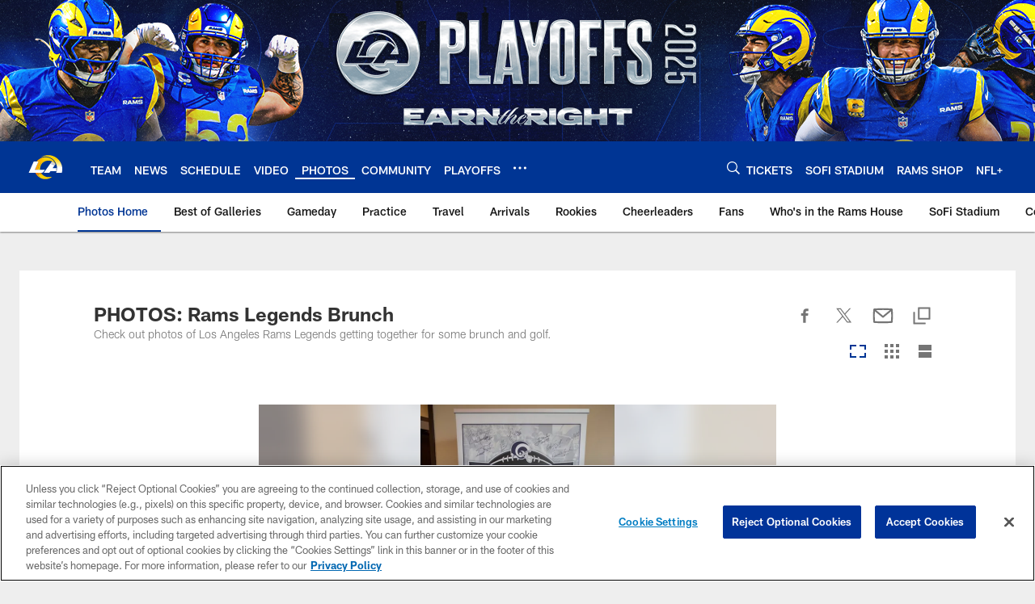

--- FILE ---
content_type: text/html; charset=utf-8
request_url: https://www.google.com/recaptcha/api2/aframe
body_size: 266
content:
<!DOCTYPE HTML><html><head><meta http-equiv="content-type" content="text/html; charset=UTF-8"></head><body><script nonce="Ua9AmQl7Y8tcyxsCWS_2jQ">/** Anti-fraud and anti-abuse applications only. See google.com/recaptcha */ try{var clients={'sodar':'https://pagead2.googlesyndication.com/pagead/sodar?'};window.addEventListener("message",function(a){try{if(a.source===window.parent){var b=JSON.parse(a.data);var c=clients[b['id']];if(c){var d=document.createElement('img');d.src=c+b['params']+'&rc='+(localStorage.getItem("rc::a")?sessionStorage.getItem("rc::b"):"");window.document.body.appendChild(d);sessionStorage.setItem("rc::e",parseInt(sessionStorage.getItem("rc::e")||0)+1);localStorage.setItem("rc::h",'1769044363925');}}}catch(b){}});window.parent.postMessage("_grecaptcha_ready", "*");}catch(b){}</script></body></html>

--- FILE ---
content_type: text/javascript; charset=utf-8
request_url: https://auth-id.therams.com/accounts.webSdkBootstrap?apiKey=4_9uJbeFZZVmtKTfSv1bjUVQ&pageURL=https%3A%2F%2Fwww.therams.com%2Fphotos%2Fphotos-rams-legends-brunch-20460048&sdk=js_latest&sdkBuild=18435&format=json
body_size: 416
content:
{
  "callId": "019be342b8f876d68b3442b695fb70ed",
  "errorCode": 0,
  "apiVersion": 2,
  "statusCode": 200,
  "statusReason": "OK",
  "time": "2026-01-22T01:12:39.426Z",
  "hasGmid": "ver4"
}